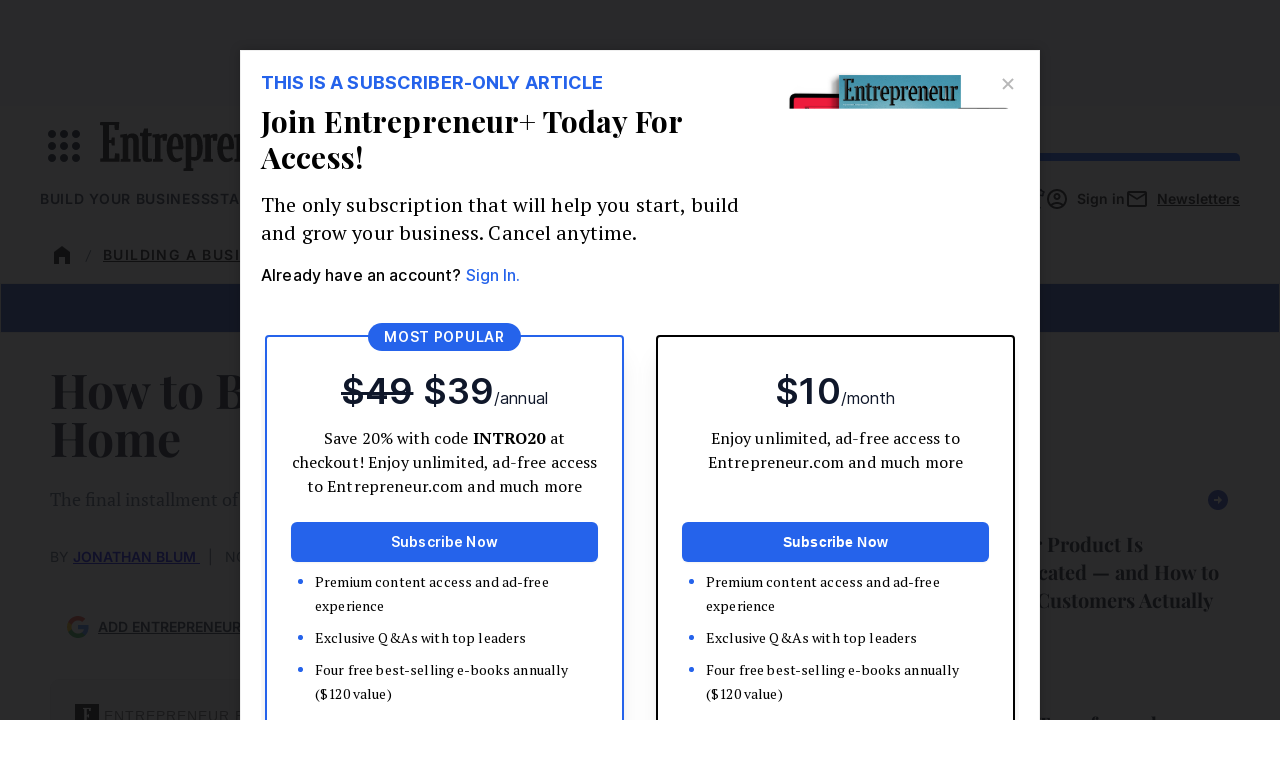

--- FILE ---
content_type: text/javascript;charset=utf-8
request_url: https://id.cxense.com/public/user/id?json=%7B%22identities%22%3A%5B%7B%22type%22%3A%22ckp%22%2C%22id%22%3A%22mkhpa4xcy87wox8k%22%7D%2C%7B%22type%22%3A%22lst%22%2C%22id%22%3A%221fw86vyihvplq3tj2ac9thm0aw%22%7D%2C%7B%22type%22%3A%22cst%22%2C%22id%22%3A%221fw86vyihvplq3tj2ac9thm0aw%22%7D%5D%7D&callback=cXJsonpCB2
body_size: 208
content:
/**/
cXJsonpCB2({"httpStatus":200,"response":{"userId":"cx:18c4k0pv7c4e6191i0qs1jx35d:38fgvhwc96ccj","newUser":false}})

--- FILE ---
content_type: text/javascript;charset=utf-8
request_url: https://p1cluster.cxense.com/p1.js
body_size: 101
content:
cX.library.onP1('1fw86vyihvplq3tj2ac9thm0aw');
